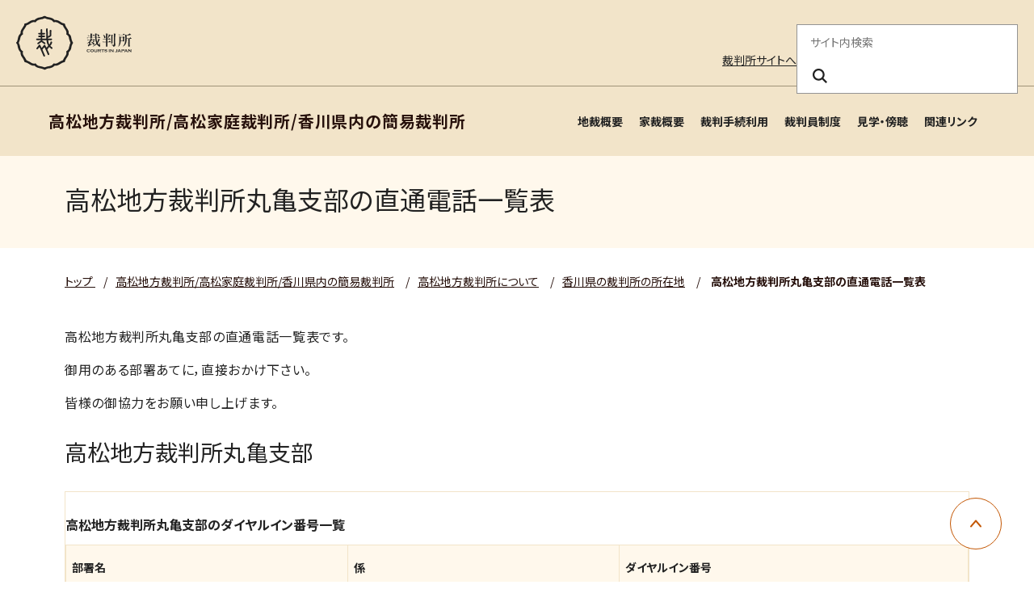

--- FILE ---
content_type: text/html
request_url: https://www.courts.go.jp/takamatsu/about/syozai/denwa02/index.html
body_size: 14981
content:

	




	























<!DOCTYPE html>
<html lang="ja">
  <head>
    <meta charset="utf-8">
    <title>
        高松地方裁判所丸亀支部の直通電話一覧表 | 高松地方裁判所/高松家庭裁判所/香川県内の簡易裁判所</title>
    <link rel="icon" href="./../../../../assets/images/common/favicon.ico" type="image/x-icon" />
    <meta name="viewport" content="width=device-width, initial-scale=1">
    <meta http-equiv="X-UA-Compatible" content="IE=edge">
    <meta name="description" content="裁判所のホームページです。裁判例情報、司法統計、裁判手続などに関する情報を掲載しています。">
    <meta name="keywords" content="裁判所,裁判例情報,司法統計,傍聴,さいばんしょ, courts in japan">
    <link rel="stylesheet" href="./../../../../assets/website/css/bootstrap.min.css" media="screen">
    <link rel="stylesheet" href="./../../../../assets/website/css/font-awesome.min.css">
    <link rel="stylesheet" href="./../../../../assets/website/css/styles.css">
    <link rel="stylesheet" href="./../../../../assets/website/css/custom_style.css">
    <link rel="stylesheet" href="./../../../../assets/website/lib/swiper/swiper-bundle.min.css">
    <link rel="preconnect" href="https://fonts.googleapis.com">
    <link rel="preconnect" href="https://fonts.gstatic.com" crossorigin>
    <link href="https://fonts.googleapis.com/css2?family=Noto+Sans+JP:wght@400;700&family=swap" rel="stylesheet">
    <script src="./../../../../assets/website/lib/swiper/swiper-bundle.min.js"></script>
    <script src="./../../../../assets/website/js/jquery.min.js"></script>
    <script src="./../../../../assets/website/js/popper.min.js"></script>
    <script src="./../../../../assets/website/js/bootstrap.min.js"></script>
    <script src="./../../../../assets/website/js/custom.js"></script>
    <script src="./../../../../assets/js/scripts.js"></script>

    
    <script src="./../../../../assets/website/lib/a11y-dialog/a11y-dialog.min.js"></script>
    
    <!-- vue.js -->
    <script src="./../../../../assets/website/js/vue.global.js"></script>
    <!-- select2 -->
    <link href="./../../../../assets/website/css/select2.min.css" rel="stylesheet" />
    <script src="./../../../../assets/website/js/select2.min.js"></script>

    <!-- Latest compiled and minified CSS -->
    <!-- <link rel="stylesheet" href="https://cdn.jsdelivr.net/npm/bootstrap-select@1.13.0/dist/css/bootstrap-select.min.css"> -->
    <!-- Latest compiled and minified JavaScript -->
    <!-- <script src="https://cdn.jsdelivr.net/npm/bootstrap-select@1.13.0/dist/js/bootstrap-select.min.js"></script> -->
    <!-- (Optional) Latest compiled and minified JavaScript translation files -->
    <!-- <script src="https://cdn.jsdelivr.net/npm/bootstrap-select@1.13.0/dist/js/i18n/defaults-*.min.js"></script> -->
    
    <!-- Google tag (gtag.js) --> <script async src="https://www.googletagmanager.com/gtag/js?id=G-0WQ8JGW854"></script> <script>   window.dataLayer = window.dataLayer || [];   function gtag(){dataLayer.push(arguments);}   gtag('js', new Date());   gtag('config', 'G-0WQ8JGW854'); </script>
    <!-- Google Tag Manager -->
    <script>(function(w,d,s,l,i){w[l]=w[l]||[];w[l].push({'gtm.start':
    new Date().getTime(),event:'gtm.js'});var f=d.getElementsByTagName(s)[0],
    j=d.createElement(s),dl=l!='dataLayer'?'&l='+l:'';j.async=true;j.src=
    'https://www.googletagmanager.com/gtm.js?id='+i+dl;f.parentNode.insertBefore(j,f);
    })(window,document,'script','dataLayer','GTM-MLMDMQPW');</script>
    <!-- End Google Tag Manager -->
    <!-- Google Tag Manager (noscript) -->
    <noscript><iframe src="https://www.googletagmanager.com/ns.html?id=GTM-MLMDMQPW"
    height="0" width="0" style="display:none;visibility:hidden"></iframe></noscript>
    <!-- End Google Tag Manager (noscript) -->

  
  
    <meta property="og:url" content="https://www.courts.go.jp/takamatsu/about/syozai/denwa02/index.html">
  
    <meta property="og:title" content="高松地方裁判所丸亀支部の直通電話一覧表">
    <meta property="og:type" content="article">
    <meta property="og:description" content="裁判所のホームページです。裁判例情報、司法統計、裁判手続などに関する情報を掲載しています。">
  
    

  </head>
  <body class="black">
  
    
      
      <header class="c-header">
  <div class="c-header-container">
  <div class="c-header-inner">
  <!-- logo area -->
  <div class="c-header-logo-area">
  <h1 class="c-header-logo">
  <a href="./../../../../index.html">
  <img src="./../../../../assets/images/common/logo.svg" alt="裁判所 - Courts in Japan" width="143" height="68" />
  </a>
  </h1>
  <div class="c-header-main-menu-btn-area">
  <button class="c-header-main-menu-btn js-header-menu-button-toggle" type="button" aria-haspopup="true" aria-label="メニュー" aria-expanded="false" aria-controls="c-lower-menu">
  <span></span>
  <span></span>
  <span></span>
  </button>
  </div>
  </div>
  </div>
  </div>
  <hr class="c-header-hr">
  <div id="c-lower-menu" class="c-header-container c-header-menu-container">
  <div class="c-header-outline-sp-only">
  <ul>
  <li><a href="./../../../../index.html" target="_self">裁判所サイトへ</a></li>
  </ul>
  </div>
  <div class="c-header-outline">
  <!-- outline area -->
  <ul class="c-header-outline-menu">
  <li class="c-header-pc-only"><a href="./../../../../index.html" target="_self">裁判所サイトへ</a></li>
  
  </ul>
  <!-- / outline area -->
  <!-- search area -->
  <div class="c-header-search-area">
  <form action="./../../../../search/index.html" method="get" role="search">
  <fieldset>
  <legend>サイト内検索</legend>
  <input class="c-header-search-box" name="query" placeholder="サイト内検索" required="required" aria-label="サイト内検索のキーワードを入力" title="サイト内検索のキーワードを入力">
  <button class="c-header-search-btn" type="submit" name="search" aria-label="検索ボタン" title="検索ボタン"><i class="c-header-search-icon" aria-hidden="true"></i></button>
  </fieldset>
  </form>
  </div>
  <!-- / search area -->
  </div>
  <!-- navigation area -->
  <div class="c-header-nav-area">
  <nav class="c-header-nav">
  <!-- main menu lower -->
  <div class="c-header-lower-menu">
  <span class="c-header-lower-title js-header-lower-title">高松地方裁判所/高松家庭裁判所/香川県内の簡易裁判所
  <button type="button" aria-label="高松地方裁判所/高松家庭裁判所/香川県内の簡易裁判所" aria-haspopup="true" aria-expanded="false" aria-controls="c-menu-lower-list"></button>
  </span>
  <ul id="c-menu-lower-list" class="c-header-sub-menu">
  
  
  
  
  
    
      
    
    <li><a href="./../../index.html" title="地裁概要" target="_self">地裁概要</a></li>
    
    
    
    
  
    
      
    
    <li><a href="./../../../about2/index.html" title="家裁概要" target="_self">家裁概要</a></li>
    
    
    
    
  
    
      
    
    <li><a href="./../../../saiban/index.html" title="裁判手続利用" target="_self">裁判手続利用</a></li>
    
    
    
    
  
    
      
    
    <li><a href="./../../../saibanin/index.html" title="裁判員制度" target="_self">裁判員制度</a></li>
    
    
    
    
  
    
      
    
    <li><a href="./../../../kengaku/index.html" title="見学・傍聴" target="_self">見学・傍聴</a></li>
    
    
    
    
  
    
      
    
    <li><a href="./../../../links/index.html" title="関連リンク" target="_self">関連リンク</a></li>
    
    
    
    
  
  
  
  
  </ul>
  </div>
  <!-- /main menu lower -->
  </nav>
  </div>
  </div>
  </header>
    
  

    <main id="main-contents">
      <div class="l-contents">
<div class="l-container -spacing-bottom-none">
  <div id="VcArea-Header" class="module-sub-page-header-title">
    <div class="module-sub-page-header-title-inner">
      <h2>高松地方裁判所丸亀支部の直通電話一覧表</h2>
    </div>
  </div>
</div>
<div class="l-container -spacing-bottom-none">
  <nav class="c-breadcrumb" aria-label="パンくずリスト">
    <ul class="c-breadcrumb-list">
      <li class="c-breadcrumb-item">
        
        <a href="./../../../../index.html" class="c-breadcrumb-label">
          
            トップ
          
        </a>
      </li>
      
        
        
        
          
            
              
                
                  
      
	          
			  
					
						<li class="3-c c-breadcrumb-item"><span class="c-breadcrumb-separator">/</span><a href="./../../../index.html" class="c-breadcrumb-label">高松地方裁判所/高松家庭裁判所/香川県内の簡易裁判所</a></li>
					
					
				
			  
              

			  
			  
				<li class="2-a c-breadcrumb-item"><span class="c-breadcrumb-separator">/</span><a href="./../../index.html" class="c-breadcrumb-label">高松地方裁判所について</a></li>
				
			  

			  
			  
				
				<li class="1-a c-breadcrumb-item"><span class="c-breadcrumb-separator">/</span><a href="./../index.html" class="c-breadcrumb-label">香川県の裁判所の所在地</a></li>
				
            
          
        
        
		
      
      <li class="c-breadcrumb-item" aria-current="page">
        <span class="c-breadcrumb-separator">/</span>
        
        <span class="c-breadcrumb-label">高松地方裁判所丸亀支部の直通電話一覧表</span>
      </li>
    </ul>
  </nav>
</div>

  
  <div class="l-container">
  <!-- <div class="row"> -->
    <!-- <div class="col-lg-9"> -->
      
        <!-- <div class="mb-3 page-body"> -->
        <p>高松地方裁判所丸亀支部の直通電話一覧表です。</p>
      <p>御用のある部署あてに，直接おかけ下さい。</p>
      <p>皆様の御協力をお願い申し上げます。</p>
      <div class="module-sub-page-parts-default-1">
        <h3>高松地方裁判所丸亀支部</h3>
      </div>
<div class="module-sub-page-parts-table">
<table>
<caption>高松地方裁判所丸亀支部のダイヤルイン番号一覧</caption>
 <tbody><tr>
  <th scope="col">部署名</th>
  <th scope="col">係</th>
  <th scope="col">ダイヤルイン番号</th>
 </tr>
 <tr>  <td>民事書記官室</td>  <td>民事訴訟係</td>  <td>0877-23-5280</td> </tr>
 <tr>  <td>民事書記官室</td>  <td>民事受付</td>  <td>0877-23-5112</td> </tr>
 <tr>  <td>刑事書記官室</td>  <td>刑事係</td>  <td>0877-23-5292</td> </tr>
 <tr>  <td>事務局</td>  <td>庶務(会計)課</td>  <td>0877-23-5270</td> </tr>
 </tbody></table>
</div>
      <div class="module-sub-page-parts-default-1">
        <h3>高松地方裁判所丸亀支部</h3>
      </div>
<div class="module-sub-page-parts-table">
<table>
<caption>丸亀簡易裁判所のダイヤルイン番号一覧</caption>
 <tbody><tr>
  <th scope="col">部署名</th>
  <th scope="col">係</th>
  <th scope="col">ダイヤルイン番号</th>
 </tr>
 <tr>  <td>民事係(訴訟･調停･支払督促)</td>  <td></td>  <td>0877-23-5113</td> </tr>
 <tr>  <td>刑事係</td>  <td></td>  <td>0877-23-5292</td> </tr>
 <tr>  <td>丸亀検察審査会</td>  <td>事務局</td>  <td>0877-23-5281</td> </tr>
 </tbody></table>
</div>
        <!-- </div> -->
      
      
      
    <!-- </div> -->
    <!-- <div class="col-lg-3"> -->
      




    <!-- </div> -->
  <!-- </div> -->
 </div>


<div class="l-container">
  

</div>







      </div><!-- l-contents -->
	</main>
    <div class="c-pagetop">
      <a href="#top" role="button" class="c-pagetop-btn" style="opacity: 1;">
      <span class="sr-only">ページ上部に戻る</span>
      </a>
    </div>
    
      <footer class="c-footer">
<div class="c-footer-container">
<div class="c-footer-nav">
<ul>
<li><a href="./../../../../saiban/index.html" title="裁判所を利用する" target="_self">裁判所を利用する</a></li>
<li><a href="./../../../../courthouse/index.html" title="裁判所を探す" target="_self">裁判所を探す</a></li>
<li><a href="./../../../../hanrei/index.html" title="裁判例を調べる" target="_self">裁判例を調べる</a></li>
<li><a href="./../../../../saibanin/index.html" title="裁判員制度を調べる" target="_self">裁判員制度を調べる</a></li>
<li><a href="./../../../../about/index.html" title="裁判所を知る" target="_self">裁判所を知る</a></li>
<li><a href="./../../../../toukei_siryou/index.html" title="統計・資料" target="_self">統計・資料</a></li>
<li><a href="./../../../../saiyo/index.html" title="採用情報" target="_self">採用情報</a></li>
<li><a href="./../../../../news/index.html" title="お知らせ" target="_self">お知らせ</a></li>
</ul>
</div>
<div class="c-footer-outline-area">
<div class="c-footer-address">
<span>最高裁判所</span>
<ul>
<li>
<p>
〒102-8651<br>東京都千代田区隼町4番2号<br>
<a href="./../../../../saikosai/about/syozai/saikosai/index.html" title="アクセスはこちら" target="_self">アクセスはこちら</a>
</p>
</li>
<li>
<p>電話番号：03-3264-8111（代表）</p>
<p>法人番号：3000013000001</p>
</li>
<li>
<p><a href="./../../../../courthouse/map_tel/index.html" title="各地の裁判所の所在地・電話番号等一覧" target="_self">各地の裁判所の所在地・電話番号等一覧</a>
</p>
</li>
</ul>
</div>
<div class="c-footer-outline">
<ul class="c-footer-menu">
<li><a href="./../../../../sitemap/index.html" title="サイトマップ" target="_self">サイトマップ</a></li>
<li><a href="./../../../../privacy/index.html" title="プライバシーポリシー" target="_self">プライバシーポリシー</a></li>
<li><a href="./../../../../outline/index.html" title="このサイトについて" target="_self">このサイトについて</a></li>
<li><a href="./../../../../outline/webaccessibility/index.html" title="ウェブアクセシビリティ" target="_self">ウェブアクセシビリティ</a></li>
<li><a href="./../../../../toiawase/index.html" title="お問い合わせ" target="_self">お問い合わせ</a></li>
</ul>
<div class="c-footer-social">
<a href="https://www.youtube.com/user/courtsjapan/" title="youtube" target="_blank"><img src="./../../../../assets/images/common/youtube.png" alt="Youtube" width="120" height="27"></a>
<a href="https://x.com/supremecourtjpn" title="x" target="_blank"><img src="./../../../../assets/images/common/x.png" alt="" width="31" height="32"></a>
</div>
</div>
</div>
<div class="c-footer-copyright">
<p>Copyright © Supreme Court of Japan. All rights reserved.</p>
</div>
</div>
</footer>
	
    
	
    
        <!-- 1:denwa02 -->
        
        
            <!-- 2:syozai -->
            
            
                <!-- 3:about -->
                
                
                    <!-- 4:takamatsu -->
                    
                    
                    
                
                
            
            
        
        
    
	
  </body>
</html>
